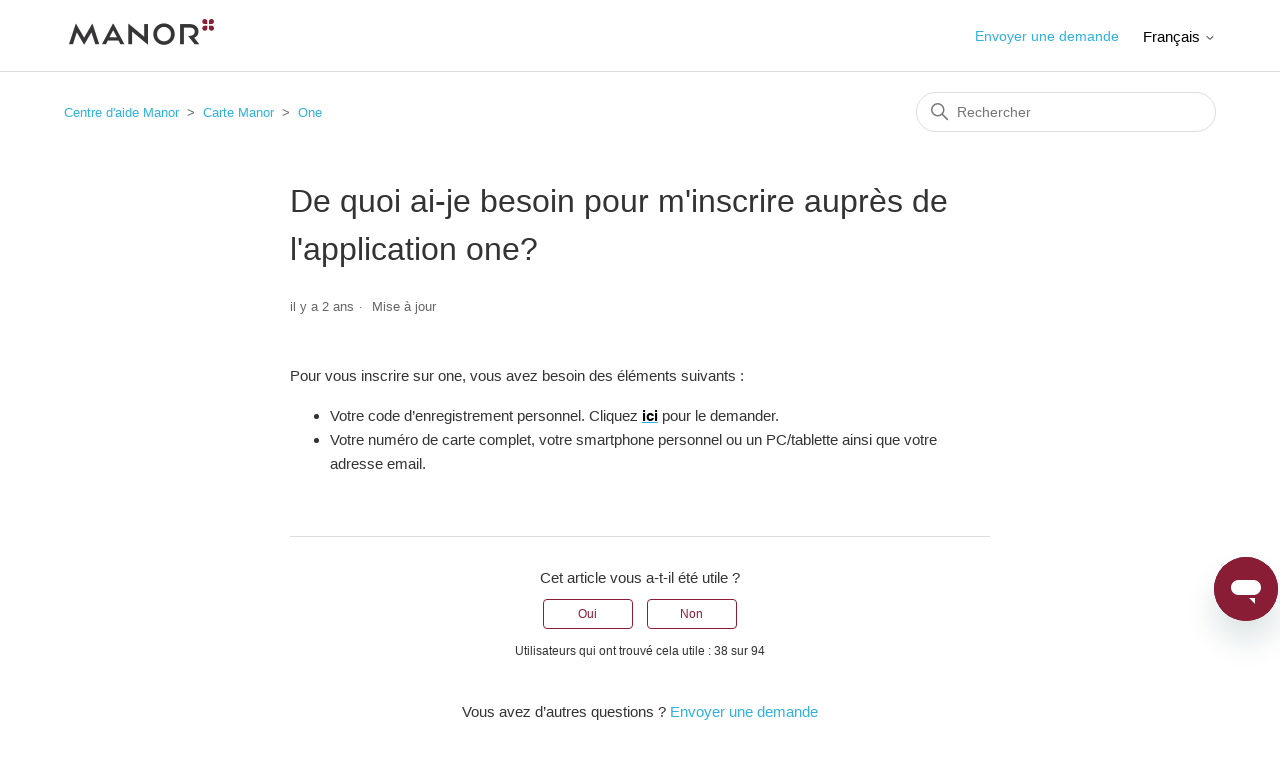

--- FILE ---
content_type: text/html; charset=utf-8
request_url: https://helpcenter.manor.ch/hc/fr/articles/360005410357-De-quoi-ai-je-besoin-pour-m-inscrire-aupr%C3%A8s-de-l-application-one
body_size: 5485
content:
<!DOCTYPE html>
<html dir="ltr" lang="fr">
<head>
  <meta charset="utf-8" />
  <!-- v26864 -->


  <title>De quoi ai-je besoin pour m&#39;inscrire auprès de l&#39;application one? &ndash; Centre d&#39;aide Manor</title>

  

  <meta name="description" content="Pour vous inscrire sur one, vous avez besoin des éléments suivants :   Votre code d’enregistrement personnel. Cliquez ici pour le..." /><meta property="og:image" content="https://helpcenter.manor.ch/hc/theming_assets/01JP810WJNEW21B58XNDMZEPGX" />
<meta property="og:type" content="website" />
<meta property="og:site_name" content="Centre d'aide Manor" />
<meta property="og:title" content="De quoi ai-je besoin pour m'inscrire auprès de l'application one?" />
<meta property="og:description" content="Pour vous inscrire sur one, vous avez besoin des éléments suivants :


Votre code d’enregistrement personnel. Cliquez ici pour le demander.

Votre numéro de carte complet, votre smartphone personne..." />
<meta property="og:url" content="https://helpcenter.manor.ch/hc/fr/articles/360005410357-De-quoi-ai-je-besoin-pour-m-inscrire-aupr%C3%A8s-de-l-application-one" />
<link rel="canonical" href="https://helpcenter.manor.ch/hc/fr/articles/360005410357-De-quoi-ai-je-besoin-pour-m-inscrire-aupr%C3%A8s-de-l-application-one">
<link rel="alternate" hreflang="de" href="https://helpcenter.manor.ch/hc/de/articles/360005410357-Was-ben%C3%B6tige-ich-f%C3%BCr-die-Registrierung-bei-one">
<link rel="alternate" hreflang="fr" href="https://helpcenter.manor.ch/hc/fr/articles/360005410357-De-quoi-ai-je-besoin-pour-m-inscrire-aupr%C3%A8s-de-l-application-one">
<link rel="alternate" hreflang="it-ch" href="https://helpcenter.manor.ch/hc/it-ch/articles/360005410357-Di-cosa-ho-bisogno-per-registrarmi-al-servizio-one">
<link rel="alternate" hreflang="x-default" href="https://helpcenter.manor.ch/hc/de/articles/360005410357-Was-ben%C3%B6tige-ich-f%C3%BCr-die-Registrierung-bei-one">

  <link rel="stylesheet" href="//static.zdassets.com/hc/assets/application-f34d73e002337ab267a13449ad9d7955.css" media="all" id="stylesheet" />
  <link rel="stylesheet" type="text/css" href="/hc/theming_assets/9461038/360000405717/style.css?digest=25835144897821">

  <link rel="icon" type="image/x-icon" href="/hc/theming_assets/01HZM353S1S5TY8NAE97JWZG9J">

    

  <meta content="width=device-width, initial-scale=1.0" name="viewport" />

<!-- Google Tag Manager -->
<script>(function(w,d,s,l,i){w[l]=w[l]||[];w[l].push({'gtm.start':
new Date().getTime(),event:'gtm.js'});var f=d.getElementsByTagName(s)[0],
j=d.createElement(s),dl=l!='dataLayer'?'&l='+l:'';j.async=true;j.src=
'https://www.googletagmanager.com/gtm.js?id='+i+dl;f.parentNode.insertBefore(j,f);
})(window,document,'script','dataLayer','GTM-MBT256');</script>
<!-- End Google Tag Manager -->
  
</head>
<body class="">
  
  
  

  <!-- Google Tag Manager (noscript) -->
<!-- Add this to the beginning of body> -->
<noscript><iframe src="https://www.googletagmanager.com/ns.html?id=GTM-MBT256"
height="0" width="0" style="display:none;visibility:hidden"></iframe></noscript>
<!-- End Google Tag Manager (noscript) -->

<a class="skip-navigation" tabindex="1" href="#main-content">Aller au contenu principal</a>

<header class="header">
  <div class="logo">
     <a href="https://www.manor.ch/">
    <img src="/hc/theming_assets/01JP810WJNEW21B58XNDMZEPGX"/>  
  </a>
  </div>
  <div class="nav-wrapper">
    <button class="menu-button" aria-controls="user-nav" aria-expanded="false" aria-label="Ouvrir/Fermer le menu de navigation">
      <svg xmlns="http://www.w3.org/2000/svg" width="16" height="16" focusable="false" viewBox="0 0 16 16" class="icon-menu">
        <path fill="none" stroke="currentColor" stroke-linecap="round" d="M1.5 3.5h13m-13 4h13m-13 4h13"/>
      </svg>
    </button>
    <nav class="user-nav" id="user-nav">
      
      <a class="submit-a-request" href="/hc/fr/requests/new">Envoyer une demande</a>
        <div class="footer-language-selector">
      
        <div class="dropdown language-selector">
          <button class="dropdown-toggle" aria-haspopup="true">
            Français
            <svg xmlns="http://www.w3.org/2000/svg" width="12" height="12" focusable="false" viewBox="0 0 12 12" class="dropdown-chevron-icon">
              <path fill="none" stroke="currentColor" stroke-linecap="round" d="M3 4.5l2.6 2.6c.2.2.5.2.7 0L9 4.5"/>
            </svg>
          </button>
          <span class="dropdown-menu dropdown-menu-end" role="menu">
            
              <a href="/hc/change_language/de?return_to=%2Fhc%2Fde%2Farticles%2F360005410357-Was-ben%25C3%25B6tige-ich-f%25C3%25BCr-die-Registrierung-bei-one" dir="ltr" rel="nofollow" role="menuitem">
                Deutsch
              </a>
            
              <a href="/hc/change_language/it-ch?return_to=%2Fhc%2Fit-ch%2Farticles%2F360005410357-Di-cosa-ho-bisogno-per-registrarmi-al-servizio-one" dir="ltr" rel="nofollow" role="menuitem">
                Italiano (Svizzera)
              </a>
            
          </span>
        </div>
      
    </div>
    </nav>
  </div>
</header>


  <main role="main">
    <div class="container-divider"></div>
<div class="container">
  <nav class="sub-nav">
    <ol class="breadcrumbs">
  
    <li title="Centre d&#39;aide Manor">
      
        <a href="/hc/fr">Centre d&#39;aide Manor</a>
      
    </li>
  
    <li title="Carte Manor">
      
        <a href="/hc/fr/categories/360000295797-Carte-Manor">Carte Manor</a>
      
    </li>
  
    <li title="One">
      
        <a href="/hc/fr/sections/360004264897-One">One</a>
      
    </li>
  
</ol>

    <div class="search-container">
      <svg xmlns="http://www.w3.org/2000/svg" width="12" height="12" focusable="false" viewBox="0 0 12 12" class="search-icon">
        <circle cx="4.5" cy="4.5" r="4" fill="none" stroke="currentColor"/>
        <path stroke="currentColor" stroke-linecap="round" d="M11 11L7.5 7.5"/>
      </svg>
      <form role="search" class="search" data-search="" action="/hc/fr/search" accept-charset="UTF-8" method="get"><input type="hidden" name="utf8" value="&#x2713;" autocomplete="off" /><input type="hidden" name="category" id="category" value="360000295797" autocomplete="off" />
<input type="search" name="query" id="query" placeholder="Rechercher" aria-label="Rechercher" /></form>
    </div>
  </nav>

  <div class="article-container" id="article-container">
    <aside class="article-sidebar" aria-labelledby="section-articles-title">
      
    </aside>

    <article id="main-content" class="article">
      <header class="article-header">
        <h1 title="De quoi ai-je besoin pour m&#39;inscrire auprès de l&#39;application one?" class="article-title">
          De quoi ai-je besoin pour m&#39;inscrire auprès de l&#39;application one?
          
        </h1>

        <div class="article-author">
          
          <div class="article-meta">
            

            <ul class="meta-group">
              
                <li class="meta-data"><time datetime="2023-03-10T07:38:31Z" title="2023-03-10T07:38:31Z" data-datetime="relative">10 mars 2023 07:38</time></li>
                <li class="meta-data">Mise à jour</li>
              
            </ul>
          </div>
        </div>

        
      </header>

      <section class="article-info">
        <div class="article-content">
          <div class="article-body"><p class="MsoNormal" style="line-height: normal;"><span lang="FR-CH">Pour vous inscrire sur one, vous avez besoin des éléments suivants&nbsp;:</span></p>
<ul>
<li><span lang="FR-CH">Votre code d’enregistrement personnel. Cliquez </span><strong><span class="wysiwyg-underline"><a href="https://one-digitalservice.ch/request-registration-code/login?lang=fr"><span lang="FR-CH" style="color: black;">ici</span></a></span></strong><span lang="FR-CH"> pour le demander.</span></li>
<li><span lang="FR-CH">Votre numéro de carte complet, votre smartphone personnel ou un PC/tablette ainsi que votre adresse email.</span></li>
</ul></div>

          <div class="article-attachments">
            <ul class="attachments">
              
            </ul>
          </div>
        </div>
      </section>

      <footer>
        <div class="article-footer">
          
          
        </div>
        
          <div class="article-votes">
            <span class="article-votes-question" id="article-votes-label">Cet article vous a-t-il été utile ?</span>
            <div class="article-votes-controls" role="group" aria-labelledby="article-votes-label">
              <button type="button" class="button article-vote article-vote-up" data-helper="vote" data-item="article" data-type="up" data-id="360005410357" data-upvote-count="38" data-vote-count="94" data-vote-sum="-18" data-vote-url="/hc/fr/articles/360005410357/vote" data-value="null" data-label="Utilisateurs qui ont trouvé cela utile : 38 sur 94" data-selected-class="button-primary" aria-label="Cet article m’a été utile" aria-pressed="false">Oui</button>
              <button type="button" class="button article-vote article-vote-down" data-helper="vote" data-item="article" data-type="down" data-id="360005410357" data-upvote-count="38" data-vote-count="94" data-vote-sum="-18" data-vote-url="/hc/fr/articles/360005410357/vote" data-value="null" data-label="Utilisateurs qui ont trouvé cela utile : 38 sur 94" data-selected-class="button-primary" aria-label="Cet article ne m’a pas été utile" aria-pressed="false">Non</button>
            </div>
            <small class="article-votes-count">
              <span class="article-vote-label" data-helper="vote" data-item="article" data-type="label" data-id="360005410357" data-upvote-count="38" data-vote-count="94" data-vote-sum="-18" data-vote-url="/hc/fr/articles/360005410357/vote" data-value="null" data-label="Utilisateurs qui ont trouvé cela utile : 38 sur 94">Utilisateurs qui ont trouvé cela utile : 38 sur 94</span>
            </small>
          </div>
        

        <div class="article-more-questions">
          Vous avez d’autres questions ? <a href="/hc/fr/requests/new">Envoyer une demande</a>
        </div>
        <div class="article-return-to-top">
          <a href="#article-container">
            Retour en haut
            <svg xmlns="http://www.w3.org/2000/svg" class="article-return-to-top-icon" width="20" height="20" focusable="false" viewBox="0 0 12 12" aria-hidden="true">
              <path fill="none" stroke="currentColor" stroke-linecap="round" d="M3 4.5l2.6 2.6c.2.2.5.2.7 0L9 4.5"/>
            </svg>
          </a>
        </div>
      </footer>

      <div class="article-relatives">
        
        
          
  <section class="related-articles">
    
      <h2 class="related-articles-title">Articles associés </h2>
    
    <ul>
      
        <li>
          <a href="/hc/fr/related/click?data=BAh7CjobZGVzdGluYXRpb25fYXJ0aWNsZV9pZGwrCBmc%2FtFTADoYcmVmZXJyZXJfYXJ0aWNsZV9pZGwrCDWe%[base64]" rel="nofollow">Qu’est-ce que l’application one et pourquoi devrais-je m’y inscrire ?</a>
        </li>
      
        <li>
          <a href="/hc/fr/related/click?data=BAh7CjobZGVzdGluYXRpb25fYXJ0aWNsZV9pZGwrCF6K%2FtFTADoYcmVmZXJyZXJfYXJ0aWNsZV9pZGwrCDWe%2FtFTADoLbG9jYWxlSSIHZnIGOgZFVDoIdXJsSSI8L2hjL2ZyL2FydGljbGVzLzM2MDAwNTQwNTI3OC1Db21tZW50LXB1aXMtamUtbS1pbnNjcmlyZQY7CFQ6CXJhbmtpBw%3D%3D--5a518207dce223a05144244b5f30f2179e107a76" rel="nofollow">Comment puis-je m&#39;inscrire ?</a>
        </li>
      
        <li>
          <a href="/hc/fr/related/click?data=BAh7CjobZGVzdGluYXRpb25fYXJ0aWNsZV9pZGwrCHKK%2FtFTADoYcmVmZXJyZXJfYXJ0aWNsZV9pZGwrCDWe%2FtFTADoLbG9jYWxlSSIHZnIGOgZFVDoIdXJsSSJaL2hjL2ZyL2FydGljbGVzLzM2MDAwNTQwNTI5OC1Db21tZW50LXB1aXMtamUtYXVnbWVudGVyLWxhLWxpbWl0ZS1hY3R1ZWxsZS1kZS1tYS1jYXJ0ZQY7CFQ6CXJhbmtpCA%3D%3D--48e9439b00e5c728b76aa04e5b6d2180caa3e85c" rel="nofollow">Comment puis-je augmenter la limite actuelle de ma carte ?</a>
        </li>
      
        <li>
          <a href="/hc/fr/related/click?data=BAh7CjobZGVzdGluYXRpb25fYXJ0aWNsZV9pZGwrCNVci9JTADoYcmVmZXJyZXJfYXJ0aWNsZV9pZGwrCDWe%2FtFTADoLbG9jYWxlSSIHZnIGOgZFVDoIdXJsSSJLL2hjL2ZyL2FydGljbGVzLzM2MDAxNDYzNDE5Ny1Db250YWN0ZXItbGUtc2VydmljZS1jbGllbnQlQzMlQThsZS1NYW5vcgY7CFQ6CXJhbmtpCQ%3D%3D--bcaba58b5c4aa9cbbae32c889b10e5b7312320f7" rel="nofollow">Contacter le service clientèle Manor</a>
        </li>
      
        <li>
          <a href="/hc/fr/related/click?data=BAh7CjobZGVzdGluYXRpb25fYXJ0aWNsZV9pZGwrCLqI%2FtFTADoYcmVmZXJyZXJfYXJ0aWNsZV9pZGwrCDWe%[base64]%3D--07f51e142d3a6fdcabdd7c90778f27d4090cbadb" rel="nofollow">Puis-je également consulter le solde ouvert et mes limites disponibles en ligne?</a>
        </li>
      
    </ul>
  </section>


        
      </div>
      
    </article>
  </div>
</div>

  </main>

  


  <!-- / -->

  
  <script src="//static.zdassets.com/hc/assets/fr.9c34299558014f9801ff.js"></script>
  

  <script type="text/javascript">
  /*

    Greetings sourcecode lurker!

    This is for internal Zendesk and legacy usage,
    we don't support or guarantee any of these values
    so please don't build stuff on top of them.

  */

  HelpCenter = {};
  HelpCenter.account = {"subdomain":"manor","environment":"production","name":"Manor"};
  HelpCenter.user = {"identifier":"da39a3ee5e6b4b0d3255bfef95601890afd80709","email":null,"name":"","role":"anonymous","avatar_url":"https://assets.zendesk.com/hc/assets/default_avatar.png","is_admin":false,"organizations":[],"groups":[]};
  HelpCenter.internal = {"asset_url":"//static.zdassets.com/hc/assets/","web_widget_asset_composer_url":"https://static.zdassets.com/ekr/snippet.js","current_session":{"locale":"fr","csrf_token":null,"shared_csrf_token":null},"usage_tracking":{"event":"article_viewed","data":"BAh7CDoLbG9jYWxlSSIHZnIGOgZFVDoPYXJ0aWNsZV9pZGwrCDWe/[base64]--647e8f0989ca83dd4b85182ff43ea59e6be1c0b4","url":"https://helpcenter.manor.ch/hc/activity"},"current_record_id":"360005410357","current_record_url":"/hc/fr/articles/360005410357-De-quoi-ai-je-besoin-pour-m-inscrire-aupr%C3%A8s-de-l-application-one","current_record_title":"De quoi ai-je besoin pour m'inscrire auprès de l'application one?","current_text_direction":"ltr","current_brand_id":360000405717,"current_brand_name":"Manor","current_brand_url":"https://manor.zendesk.com","current_brand_active":true,"current_path":"/hc/fr/articles/360005410357-De-quoi-ai-je-besoin-pour-m-inscrire-aupr%C3%A8s-de-l-application-one","show_autocomplete_breadcrumbs":true,"user_info_changing_enabled":false,"has_user_profiles_enabled":false,"has_end_user_attachments":true,"user_aliases_enabled":false,"has_anonymous_kb_voting":true,"has_multi_language_help_center":true,"show_at_mentions":false,"embeddables_config":{"embeddables_web_widget":true,"embeddables_help_center_auth_enabled":false,"embeddables_connect_ipms":false},"answer_bot_subdomain":"static","gather_plan_state":"subscribed","has_article_verification":true,"has_gather":true,"has_ckeditor":false,"has_community_enabled":false,"has_community_badges":true,"has_community_post_content_tagging":false,"has_gather_content_tags":true,"has_guide_content_tags":true,"has_user_segments":true,"has_answer_bot_web_form_enabled":true,"has_garden_modals":false,"theming_cookie_key":"hc-da39a3ee5e6b4b0d3255bfef95601890afd80709-2-preview","is_preview":false,"has_search_settings_in_plan":true,"theming_api_version":2,"theming_settings":{"brand_color":"rgba(138, 29, 54, 1)","brand_text_color":"rgba(235, 223, 205, 1)","text_color":"#333333","link_color":"rgba(48, 177, 224, 1)","background_color":"rgba(255, 255, 255, 1)","heading_font":"'Arial Black', Arial, 'Helvetica Neue', Helvetica, sans-serif","text_font":"Arial, 'Helvetica Neue', Helvetica, sans-serif","logo":"/hc/theming_assets/01JP810WJNEW21B58XNDMZEPGX","favicon":"/hc/theming_assets/01HZM353S1S5TY8NAE97JWZG9J","homepage_background_image":"/hc/theming_assets/01HZM35407PZH30G418NYWKE9Q","community_background_image":"/hc/theming_assets/01HZM354TR4J1DQK0DMJMHAENT","community_image":"/hc/theming_assets/01HZM355N4HVWY4ZKYBYY023ZH","instant_search":true,"scoped_kb_search":true,"scoped_community_search":false,"show_recent_activity":false,"show_articles_in_section":false,"show_article_author":false,"show_article_comments":false,"show_follow_article":false,"show_recently_viewed_articles":false,"show_related_articles":true,"show_article_sharing":false,"show_follow_section":false,"show_follow_post":false,"show_post_sharing":false,"show_follow_topic":false},"has_pci_credit_card_custom_field":true,"help_center_restricted":false,"is_assuming_someone_else":false,"flash_messages":[],"user_photo_editing_enabled":true,"user_preferred_locale":"de-ch","base_locale":"fr","login_url":"https://manor.zendesk.com/access?brand_id=360000405717\u0026return_to=https%3A%2F%2Fhelpcenter.manor.ch%2Fhc%2Ffr%2Farticles%2F360005410357-De-quoi-ai-je-besoin-pour-m-inscrire-aupr%25C3%25A8s-de-l-application-one","has_alternate_templates":true,"has_custom_statuses_enabled":true,"has_hc_generative_answers_setting_enabled":true,"has_generative_search_with_zgpt_enabled":false,"has_suggested_initial_questions_enabled":false,"has_guide_service_catalog":true,"has_service_catalog_search_poc":false,"has_service_catalog_itam":false,"has_csat_reverse_2_scale_in_mobile":false,"has_knowledge_navigation":false,"has_unified_navigation":false,"has_unified_navigation_eap_access":false,"has_csat_bet365_branding":false,"version":"v26864","dev_mode":false};
</script>

  
  
  <script src="//static.zdassets.com/hc/assets/hc_enduser-d7240b6eea31e24cbd47b3b04ab3c4c3.js"></script>
  <script type="text/javascript" src="/hc/theming_assets/9461038/360000405717/script.js?digest=25835144897821"></script>
  
</body>
</html>